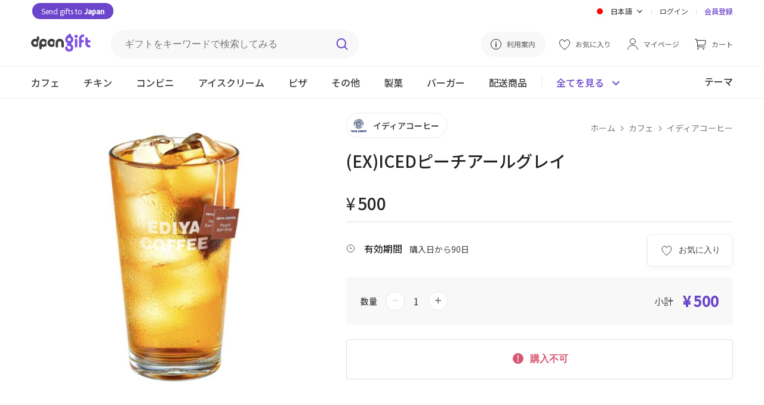

--- FILE ---
content_type: text/html; charset=utf-8
request_url: https://dpon.gift/ja/shops/merchandise/4548/exiced-peach-earl-grey/
body_size: 14449
content:


<!DOCTYPE html>

<html lang="ja">
<head>
  
  
    
      <!-- Google Tag Manager -->
      <script>(function(w,d,s,l,i){w[l]=w[l]||[];w[l].push({'gtm.start':
          new Date().getTime(),event:'gtm.js'});var f=d.getElementsByTagName(s)[0],
        j=d.createElement(s),dl=l!='dataLayer'?'&l='+l:'';j.async=true;j.src=
        'https://www.googletagmanager.com/gtm.js?id='+i+dl;f.parentNode.insertBefore(j,f);
      })(window,document,'script','dataLayer','GTM-N5DBMJ2');</script>
      <!-- End Google Tag Manager -->
    
    
    
  <script>
    window.dataLayer = window.dataLayer || [];

    dataLayer.push({
      "event": "view_item",
      "ecommerce": {
          "currency": "JPY",
          "items": [{
              "item_id": "4548",
              "item_name": "(EX)ICEDピーチアールグレイ",
              "item_brand": "イディアコーヒー",
              "price": "500",
              "item_category": "cafe"
          }]
      }
    });


    // Add to cart
    function addToCart() {
      dataLayer.push({
        "event": "add_to_cart",
          "ecommerce": {
              "items": [{
                  "currency": "JPY",
                  "item_id": "4548",
                  "item_name": "(EX)ICEDピーチアールグレイ",
                  "item_brand": "イディアコーヒー",
                  "price": "500",
                  "quantity": document.getElementById("cart_item_quantity").value,
                  "item_category": "cafe"
              }]
          }
      });
    }

    // Item checkout
    function checkoutNow () {
      dataLayer.push({
        "event": "begin_checkout",
        "ecommerce": {
            "items": [{
                "currencyCode": "JPY",
                "item_id": "4548",
                "item_name": "(EX)ICEDピーチアールグレイ",
                "item_brand": "イディアコーヒー",
                "price": "500",
                "quantity": document.getElementById("cart_item_quantity").value,
                "item_category": "cafe"
            }]
        }
      });
    }
  </script>

  

  
  
    <meta charset="UTF-8">
    
    <meta name="viewport" content="width=device-width, initial-scale=1, viewport-fit=cover">
    
    
      <meta property="og:site_name" content="dponGift">
      <meta property="og:url" content="https://dpon.gift/ja/shops/merchandise/4548/exiced-peach-earl-grey/">
      <meta property="og:type" content="website">
      
  <meta property="og:title" content="韓国にギフトを贈るならdponGift(ディーポンギフト) | (EX)ICEDピーチアールグレイ">
  <meta property="og:description" content="カフェ > イディアコーヒー > (EX)ICEDピーチアールグレイ のギフトをdponGiftで贈れます。">

      
	<meta property="og:image" content="https://imagecdn.dpon.gift/images/merchandises/%EC%9D%B4%EB%94%94%EC%95%BCEXICED%ED%94%BC%EC%B9%98%EC%96%BC%EA%B7%B8%EB%A0%88%EC%9D%B4.jpg">
  <meta name="twitter:image:src" content="https://imagecdn.dpon.gift/images/merchandises/%EC%9D%B4%EB%94%94%EC%95%BCEXICED%ED%94%BC%EC%B9%98%EC%96%BC%EA%B7%B8%EB%A0%88%EC%9D%B4.jpg">

    
    <meta name="theme-color" content="#ffffff">
    <meta name="format-detection" content="telephone=no">
    
  <meta name="description" content="イディアコーヒー (EX)ICEDピーチアールグレイのギフトを贈るなら、韓国にいる大切な人へオンラインでギフトを簡単に贈ることができるdponGift（ディーポンギフト）。韓国国内の店舗で引き換えられる電子ギフトを、メールやLINE、カカオトークなどのSNSで贈れます。">

    
      <meta name="keywords" content="韓国へプレゼント,韓国国際郵便,韓国EMS,日韓カップル,韓国人彼氏,ギフト,プレゼント,誕生日" />
    
    
  
  
  <link rel="shortcut icon" href="/static/images/favicon.77938b1c6ded.ico"/>
  <link rel="apple-touch-icon" href="/static/images/apple-touch-icon.1ad3da0a14a4.png">
  <link rel="apple-touch-icon" sizes="76x76" href="/static/images/apple-touch-icon-76x76.c383e98dd5a2.png">
  <link rel="apple-touch-icon" sizes="120x120" href="/static/images/apple-touch-icon-120x120.275a0babaa4d.png">
  <link rel="apple-touch-icon" sizes="152x152" href="/static/images/apple-touch-icon-152x152.1ad3da0a14a4.png">
  <link rel="apple-touch-icon-precomposed" href="/static/images/apple-touch-icon-precomposed.1fe5195aaef4.png">
  <link rel="apple-touch-icon-precomposed" sizes="76x76" href="/static/images/apple-touch-icon-76x76-precomposed.c383e98dd5a2.png">
  <link rel="apple-touch-icon-precomposed" sizes="120x120" href="/static/images/apple-touch-icon-120x120-precomposed.275a0babaa4d.png">
  <link rel="apple-touch-icon-precomposed" sizes="152x152" href="/static/images/apple-touch-icon-152x152-precomposed.1ad3da0a14a4.png">
  <title>韓国にギフトを贈るならdponGift(ディーポンギフト) | (EX)ICEDピーチアールグレイ</title>
  
    
      <link rel="stylesheet" href="https://fonts.googleapis.com/css2?family=Noto+Sans+JP:wght@400;500&family=Noto+Sans+KR:wght@400;500&display=swap">
      
      <link rel="stylesheet" href="/static/stylesheets/base.b19a56a53030.css">
      <link rel="stylesheet" href="/static/stylesheets/header.ae44850149dd.css">
      
  <link rel="stylesheet" href="/static/shops/stylesheets/merchandise.9ffa8ab13d9d.css">
  <link rel="stylesheet" href="/static/stylesheets/merch_grid.0d096c81c45f.css">
  <link rel="stylesheet" href="/static/stylesheets/jquery.toast.min.00aafc41c095.css">
    <link rel="stylesheet" href="/static/shops/stylesheets/swiper.min.c10e24a543dc.css">
    <script src="/static/shops/scripts/swiperjs.83d23a3f4e9c.js"></script>

    
    
      <script src="https://ajax.googleapis.com/ajax/libs/jquery/3.4.1/jquery.min.js"></script>
      
      
    
  
</head>

<body>

  
  
  <header class="merch-header">
    



  <link rel="stylesheet" href="https://cdnjs.cloudflare.com/ajax/libs/jquery-modal/0.9.1/jquery.modal.min.css" />


<div class="upper-header">
    <div class="upper-header-left">
        <a href="https://bit.ly/dpongift_kr" class="white rounded-button-header" target="_blank">
            Send gifts to <span class="bold">Japan</span>
        </a>
    </div>
  <div class="upper-header-right">
    <form action="/change_language/" id="language" class="header-lang" method="post">
      <input type="hidden" name="next" value="/ja/shops/merchandise/4548/exiced-peach-earl-grey/">
      <input type="hidden" name="csrfmiddlewaretoken" value="h2OhZuZD2WuAPP1Bfjfc4jukaHCqinF40gjJJ8jcubYSI96cR0g7igtsjxXVzlN3">
      <select name="language" id="select-language" class="dropbtn" onchange="this.form.submit()" style="display: none;">
        
        
        
        
          <option value="ko" >
            한국어
          </option>
        
          <option value="ja" selected="selected">
            日本語
          </option>
        
          <option value="en" >
            English
          </option>
        
      </select>
    </form>

    <div class="lang-dropdown">
      <div id="lang-dropbtn" class="lang-dropbtn" onclick="toggleLangDropdown();">
        
          <img class="ic-lang" src="/static/images/ic-jp.1991e329c72e.svg" alt="日本語">
          <span>日本語</span>
          <img class="ic-arrow" src="/static/images/arrow.b6f3acac5ef8.svg" alt="dropdown">
        
      </div>
      <div id="lang-dropdown-content" class="lang-dropdown-content">
        <div class="lang-choice " onclick="selectElement('select-language', 0)">
          <img class="ic-lang" src="/static/images/ic-kor.826febae6d01.svg" alt="한국어">
          <span>한국어</span>
        </div>
        <div class="lang-choice hidden" onclick="selectElement('select-language', 1);">
          <img class="ic-lang" src="/static/images/ic-jp.1991e329c72e.svg" alt="日本語">
          <span>日本語</span>
        </div>
        <div class="lang-choice " onclick="selectElement('select-language', 2)">
          <img class="ic-lang" src="/static/images/ic-en.aaa6ebaa48db.svg" alt="English">
          <span>English</span>
        </div>
      </div>
    </div>
    <div class="header-line"></div>
    
      <a href="/ja/accounts/login/?next=/ja/shops/merchandise/4548/exiced-peach-earl-grey/">ログイン</a>
      <div class="header-line"></div>
      <a class="reg-link" href="/ja/accounts/signup/">会員登録</a>
    
  </div>
</div>

<div class="middle-header">
  <a href="/ja/">
    <img class="header-logo" src="/static/images/dpon-gift-logo.6f73cf970da2.svg" alt="logo">
  </a>

  <div class="search-div">
    <form action="/ja/shops/search/" method="get" class="header-search">
      <label for="search-keywords"></label>
      <input type="text" name="keywords" id="search-keywords" class="search-keywords" placeholder="ギフトをキーワードで検索してみる">
      <input id="search-btn" type="image" src="/static/images/search.8bcfa6492fe5.svg" class="search-img" alt="検索">
    </form>
  </div>

  <div class="middle-header-right">
    <a class="how-use-anc" href="/ja/usage_information/">
      <img class="guide-img" src="/static/images/guide.425b9874bf5b.svg" alt="利用案内">
      <span>利用案内</span>
    </a>
    
      <a href="/ja/accounts/login/?next=/ja/shops/merchandise/4548/exiced-peach-earl-grey/">
        <img src="/static/images/wishlist.85e6b9cfdf45.svg" alt="お気に入り">
        <span class="middle-header-txt">お気に入り</span>
      </a>
    

    <a href="/ja/users/">
      <img class="my-page-img" src="/static/images/mypage.b32e393d47e3.svg" alt="マイページ">
      <span class="middle-header-txt">マイページ</span>
    </a>

    <a href="/ja/carts/items/">
      <img class="cart-img" src="/static/images/cart.69ddd3167406.svg" alt="カート">
      <span class="middle-header-txt ">カート</span>
      
      </a>
      
  </div>
</div>

    


<div class="mobile-header-top">
  <img class="ic-back" src="/static/images/ic-back.0d752a409aec.svg" alt="Back" onclick="goBack();">
  <div class="mobile-header-top-r">
    <img src="/static/images/search-black.e00803eba9fd.svg" class="mobile-merch-search" alt="検索"
       onclick="document.getElementById('mobile-searchbar-div').classList.toggle('show-search');document.body.classList.toggle('big-pad-body');">
    <a href="/ja/carts/items/">
      <img class="mobile-cart-img" src="/static/images/shopping-cart-m.954f3987acbf.svg" alt="カート">
      
    </a>
    <a href="#menu-modal" rel="modal:open">
      <img class="ic-menu" src="/static/images/ic-menu.a6f2a529ac8d.svg" alt="メニュー">
    </a>
  </div>
</div>
    


<div id="mobile-searchbar-div" class="mobile-searchbar-div">
  <input id="mobile-searchbar" class="mobile-searchbar" placeholder="ギフトをキーワードで検索してみる"
         onkeydown="document.getElementById('search-keywords').value = this.value;
                    if (event.keyCode == 13)
                    document.getElementById('search-btn').click();">
  <img src="/static/images/search.8bcfa6492fe5.svg" class="mobile-search-ic" alt="検索"
        onclick="document.getElementById('search-keywords').value = document.getElementById('mobile-searchbar').value;document.getElementById('search-btn').click();">
</div>

<div class="lower-header mobile-header-cat">
  <div class="lower-inner-header">
    
      <a id="header-cafe" href="/ja/shops/merchandises/cafe/" class="header-cat">
        <div class="cat-div">カフェ</div>
      </a>
    
      <a id="header-chicken" href="/ja/shops/merchandises/chicken/" class="header-cat">
        <div class="cat-div">チキン</div>
      </a>
    
      <a id="header-convenience-store" href="/ja/shops/merchandises/convenience-store/" class="header-cat">
        <div class="cat-div">コンビニ</div>
      </a>
    
      <a id="header-ice-cream" href="/ja/shops/merchandises/ice-cream/" class="header-cat">
        <div class="cat-div">アイスクリーム</div>
      </a>
    
      <a id="header-pizza" href="/ja/shops/merchandises/pizza/" class="header-cat">
        <div class="cat-div">ピザ</div>
      </a>
    
      <a id="header-restaurants" href="/ja/shops/merchandises/restaurants/" class="header-cat">
        <div class="cat-div">その他</div>
      </a>
    
      <a id="header-bakery" href="/ja/shops/merchandises/bakery/" class="header-cat">
        <div class="cat-div">製菓</div>
      </a>
    
      <a id="header-buger" href="/ja/shops/merchandises/buger/" class="header-cat">
        <div class="cat-div">バーガー</div>
      </a>
    
   
      <a id="header-" href="/ja/shops/shipping-merchandises/" class="header-cat">
          <div class="cat-div">配送商品</div>
      </a>
  
      <div class="see-all-line"></div>
    <div class="header-all-btn" onclick="seeAllToggle();">
      <span id="see-all" class="see-all">全てを見る</span>
      <img id="all-cat-img" class="all-cat-img" src="/static/images/caret-primary.a0f55e092795.svg" alt="全てを見る">
    </div>
      <div class="lower-header-right">
          <a href="/ja/shops/themes/">
              <span class="header-themes">テーマ</span>
          </a>
      </div>
  </div>
</div>

<div id="all-cat-brand" class="header-see-all" style="display: none;">
  <div class="header-see-all-inner">
    
      <div class="all-cat">
        <a href="/ja/shops/merchandises/cafe/" class="all-cat-title">
          カフェ
          <img src="/static/images/arrow.b6f3acac5ef8.svg" alt="カフェ">
        </a>
        
          <a href="/ja/shops/merchandises/cafe/2/starbucks/" class="all-cat-brand">スターバックス</a>
        
          <a href="/ja/shops/merchandises/cafe/109/ediya-coffee/" class="all-cat-brand">イディアコーヒー</a>
        
          <a href="/ja/shops/merchandises/cafe/36/twosome-place/" class="all-cat-brand">トゥーサムプレイス</a>
        
          <a href="/ja/shops/merchandises/cafe/123/paiks-coffee/" class="all-cat-brand">ペク&#x27;sカフェ</a>
        
          <a href="/ja/shops/merchandises/cafe/140/compose-coffee/" class="all-cat-brand">コンポズコーヒー</a>
        
      </div>
    
      <div class="all-cat">
        <a href="/ja/shops/merchandises/chicken/" class="all-cat-title">
          チキン
          <img src="/static/images/arrow.b6f3acac5ef8.svg" alt="チキン">
        </a>
        
          <a href="/ja/shops/merchandises/chicken/98/bbq/" class="all-cat-brand">BBQ</a>
        
          <a href="/ja/shops/merchandises/chicken/101/bhc/" class="all-cat-brand">BHC</a>
        
      </div>
    
      <div class="all-cat">
        <a href="/ja/shops/merchandises/convenience-store/" class="all-cat-title">
          コンビニ
          <img src="/static/images/arrow.b6f3acac5ef8.svg" alt="コンビニ">
        </a>
        
          <a href="/ja/shops/merchandises/convenience-store/16/gs25/" class="all-cat-brand">GS25</a>
        
          <a href="/ja/shops/merchandises/convenience-store/81/cu/" class="all-cat-brand">CU</a>
        
          <a href="/ja/shops/merchandises/convenience-store/128/gs25v/" class="all-cat-brand">GS25(金額券)</a>
        
          <a href="/ja/shops/merchandises/convenience-store/20/emart24/" class="all-cat-brand">イーマト24</a>
        
          <a href="/ja/shops/merchandises/convenience-store/129/cugift-voucher/" class="all-cat-brand">CU(金額券)</a>
        
          <a href="/ja/shops/merchandises/convenience-store/133/lotte-mart/" class="all-cat-brand">ロッテマート</a>
        
      </div>
    
      <div class="all-cat">
        <a href="/ja/shops/merchandises/ice-cream/" class="all-cat-title">
          アイスクリーム
          <img src="/static/images/arrow.b6f3acac5ef8.svg" alt="アイスクリーム">
        </a>
        
          <a href="/ja/shops/merchandises/ice-cream/5/baskin-robbins/" class="all-cat-brand">バスキン・ロビンス</a>
        
          <a href="/ja/shops/merchandises/ice-cream/31/sulbing/" class="all-cat-brand">ソルビン</a>
        
      </div>
    
      <div class="all-cat">
        <a href="/ja/shops/merchandises/pizza/" class="all-cat-title">
          ピザ
          <img src="/static/images/arrow.b6f3acac5ef8.svg" alt="ピザ">
        </a>
        
          <a href="/ja/shops/merchandises/pizza/92/pizzahut/" class="all-cat-brand">ピザハット</a>
        
      </div>
    
      <div class="all-cat">
        <a href="/ja/shops/merchandises/restaurants/" class="all-cat-title">
          その他
          <img src="/static/images/arrow.b6f3acac5ef8.svg" alt="その他">
        </a>
        
          <a href="/ja/shops/merchandises/restaurants/84/kyobobook/" class="all-cat-brand">教保文庫</a>
        
          <a href="/ja/shops/merchandises/restaurants/33/outback-steakhouse/" class="all-cat-brand">OUTBACK</a>
        
          <a href="/ja/shops/merchandises/restaurants/134/olive-young/" class="all-cat-brand">OLIVE YOUNG</a>
        
          <a href="/ja/shops/merchandises/restaurants/139/shinsegae-duty-free/" class="all-cat-brand">新世界免税店</a>
        
      </div>
    
      <div class="all-cat">
        <a href="/ja/shops/merchandises/bakery/" class="all-cat-title">
          製菓
          <img src="/static/images/arrow.b6f3acac5ef8.svg" alt="製菓">
        </a>
        
          <a href="/ja/shops/merchandises/bakery/67/paris-baguette/" class="all-cat-brand">パリバゲット</a>
        
          <a href="/ja/shops/merchandises/bakery/71/tous-les-jours1/" class="all-cat-brand">トゥレジュール</a>
        
          <a href="/ja/shops/merchandises/bakery/32/krispy-kreme/" class="all-cat-brand">クリスピークリームドーナツ</a>
        
      </div>
    
      <div class="all-cat">
        <a href="/ja/shops/merchandises/buger/" class="all-cat-title">
          バーガー
          <img src="/static/images/arrow.b6f3acac5ef8.svg" alt="バーガー">
        </a>
        
          <a href="/ja/shops/merchandises/buger/108/lotteria/" class="all-cat-brand">ロッテリア</a>
        
          <a href="/ja/shops/merchandises/buger/82/burger-king/" class="all-cat-brand">バーガーキング</a>
        
      </div>
    
    <div class="all-cat-close"  onclick="seeAllToggle();">
      <img src="/static/images/ic-close.037d8041beb2.svg" alt="OK">
    </div>
  </div>
</div>

<!-- Modal -->
<div id="menu-modal" class="menu-modal modal">
  <a href="#" onclick="$.modal.getCurrent().close();">
    <img class="ic-close-white" src="/static/images/ic-close-white.b410678e2f62.svg" alt="Close">
  </a>
  <div>
    
      <a class="mob-menu-top-link" href="/ja/accounts/login/?next=/ja/shops/merchandise/4548/exiced-peach-earl-grey/">
        <img class="mob-menu-ic" src="/static/images/mypage.b32e393d47e3.svg" alt="ログイン">
        ログイン
      </a>
    
    <a class="mob-menu-top-link" href="/ja/carts/items/">
      <img class="mob-menu-ic" src="/static/images/cart.69ddd3167406.svg" alt="カート">
      カート
      
    </a>
    
      <a class="mob-menu-top-link" href="/ja/accounts/login/?next=/ja/shops/merchandise/4548/exiced-peach-earl-grey/">
        <img src="/static/images/wishlist.85e6b9cfdf45.svg" alt="お気に入り">
        お気に入り
      </a>
    
    <a class="mob-menu-top-link" href="/ja/usage_information/">
      <img class="mob-menu-ic" src="/static/images/guide.425b9874bf5b.svg" alt="利用案内">
      利用案内
    </a>
  </div>
  <div class="menu-line"></div>
  <div>
    <a class="mob-menu-2nd-link" href="/ja/">
      ホームに戻る
      <img src="/static/images/menu-arrow.7ed15c3ddd5d.svg" alt="ホームに戻る">
    </a>      
    <a class="mob-menu-2nd-link" href="/ja/shops/brands/">
      ブランド別に見る
      <img  src="/static/images/menu-arrow.7ed15c3ddd5d.svg" alt="ブランド別に見る">
    </a>
      <a class="mob-menu-2nd-link" href="/ja/shops/themes/">
          テーマ別に見る
          <img  src="/static/images/menu-arrow.7ed15c3ddd5d.svg" alt="テーマ別に見る">
      </a>
  </div>
  <div class="menu-line"></div>
  <div>
    
      <div class="all-cat">
        <div class="all-cat-title" onclick="rotMobArrow('cafe');">
          カフェ
          <img id="cafe-arrow" src="/static/images/arrow.b6f3acac5ef8.svg" alt="カフェ">
        </div>
        <div id="cafe-fold" style="display:none;">
          <a href="/ja/shops/merchandises/cafe/" class="cat-fold">
            全てのブランド
          </a>
          
            <a href="/ja/shops/merchandises/cafe/2/starbucks/" class="cat-fold">スターバックス</a>
          
            <a href="/ja/shops/merchandises/cafe/109/ediya-coffee/" class="cat-fold">イディアコーヒー</a>
          
            <a href="/ja/shops/merchandises/cafe/36/twosome-place/" class="cat-fold">トゥーサムプレイス</a>
          
            <a href="/ja/shops/merchandises/cafe/123/paiks-coffee/" class="cat-fold">ペク&#x27;sカフェ</a>
          
            <a href="/ja/shops/merchandises/cafe/140/compose-coffee/" class="cat-fold">コンポズコーヒー</a>
          
        </div>
      </div>
    
      <div class="all-cat">
        <div class="all-cat-title" onclick="rotMobArrow('chicken');">
          チキン
          <img id="chicken-arrow" src="/static/images/arrow.b6f3acac5ef8.svg" alt="チキン">
        </div>
        <div id="chicken-fold" style="display:none;">
          <a href="/ja/shops/merchandises/chicken/" class="cat-fold">
            全てのブランド
          </a>
          
            <a href="/ja/shops/merchandises/chicken/98/bbq/" class="cat-fold">BBQ</a>
          
            <a href="/ja/shops/merchandises/chicken/101/bhc/" class="cat-fold">BHC</a>
          
        </div>
      </div>
    
      <div class="all-cat">
        <div class="all-cat-title" onclick="rotMobArrow('convenience-store');">
          コンビニ
          <img id="convenience-store-arrow" src="/static/images/arrow.b6f3acac5ef8.svg" alt="コンビニ">
        </div>
        <div id="convenience-store-fold" style="display:none;">
          <a href="/ja/shops/merchandises/convenience-store/" class="cat-fold">
            全てのブランド
          </a>
          
            <a href="/ja/shops/merchandises/convenience-store/16/gs25/" class="cat-fold">GS25</a>
          
            <a href="/ja/shops/merchandises/convenience-store/81/cu/" class="cat-fold">CU</a>
          
            <a href="/ja/shops/merchandises/convenience-store/128/gs25v/" class="cat-fold">GS25(金額券)</a>
          
            <a href="/ja/shops/merchandises/convenience-store/20/emart24/" class="cat-fold">イーマト24</a>
          
            <a href="/ja/shops/merchandises/convenience-store/129/cugift-voucher/" class="cat-fold">CU(金額券)</a>
          
            <a href="/ja/shops/merchandises/convenience-store/133/lotte-mart/" class="cat-fold">ロッテマート</a>
          
        </div>
      </div>
    
      <div class="all-cat">
        <div class="all-cat-title" onclick="rotMobArrow('ice-cream');">
          アイスクリーム
          <img id="ice-cream-arrow" src="/static/images/arrow.b6f3acac5ef8.svg" alt="アイスクリーム">
        </div>
        <div id="ice-cream-fold" style="display:none;">
          <a href="/ja/shops/merchandises/ice-cream/" class="cat-fold">
            全てのブランド
          </a>
          
            <a href="/ja/shops/merchandises/ice-cream/5/baskin-robbins/" class="cat-fold">バスキン・ロビンス</a>
          
            <a href="/ja/shops/merchandises/ice-cream/31/sulbing/" class="cat-fold">ソルビン</a>
          
        </div>
      </div>
    
      <div class="all-cat">
        <div class="all-cat-title" onclick="rotMobArrow('pizza');">
          ピザ
          <img id="pizza-arrow" src="/static/images/arrow.b6f3acac5ef8.svg" alt="ピザ">
        </div>
        <div id="pizza-fold" style="display:none;">
          <a href="/ja/shops/merchandises/pizza/" class="cat-fold">
            全てのブランド
          </a>
          
            <a href="/ja/shops/merchandises/pizza/92/pizzahut/" class="cat-fold">ピザハット</a>
          
        </div>
      </div>
    
      <div class="all-cat">
        <div class="all-cat-title" onclick="rotMobArrow('restaurants');">
          その他
          <img id="restaurants-arrow" src="/static/images/arrow.b6f3acac5ef8.svg" alt="その他">
        </div>
        <div id="restaurants-fold" style="display:none;">
          <a href="/ja/shops/merchandises/restaurants/" class="cat-fold">
            全てのブランド
          </a>
          
            <a href="/ja/shops/merchandises/restaurants/84/kyobobook/" class="cat-fold">教保文庫</a>
          
            <a href="/ja/shops/merchandises/restaurants/33/outback-steakhouse/" class="cat-fold">OUTBACK</a>
          
            <a href="/ja/shops/merchandises/restaurants/134/olive-young/" class="cat-fold">OLIVE YOUNG</a>
          
            <a href="/ja/shops/merchandises/restaurants/139/shinsegae-duty-free/" class="cat-fold">新世界免税店</a>
          
        </div>
      </div>
    
      <div class="all-cat">
        <div class="all-cat-title" onclick="rotMobArrow('bakery');">
          製菓
          <img id="bakery-arrow" src="/static/images/arrow.b6f3acac5ef8.svg" alt="製菓">
        </div>
        <div id="bakery-fold" style="display:none;">
          <a href="/ja/shops/merchandises/bakery/" class="cat-fold">
            全てのブランド
          </a>
          
            <a href="/ja/shops/merchandises/bakery/67/paris-baguette/" class="cat-fold">パリバゲット</a>
          
            <a href="/ja/shops/merchandises/bakery/71/tous-les-jours1/" class="cat-fold">トゥレジュール</a>
          
            <a href="/ja/shops/merchandises/bakery/32/krispy-kreme/" class="cat-fold">クリスピークリームドーナツ</a>
          
        </div>
      </div>
    
      <div class="all-cat">
        <div class="all-cat-title" onclick="rotMobArrow('buger');">
          バーガー
          <img id="buger-arrow" src="/static/images/arrow.b6f3acac5ef8.svg" alt="バーガー">
        </div>
        <div id="buger-fold" style="display:none;">
          <a href="/ja/shops/merchandises/buger/" class="cat-fold">
            全てのブランド
          </a>
          
            <a href="/ja/shops/merchandises/buger/108/lotteria/" class="cat-fold">ロッテリア</a>
          
            <a href="/ja/shops/merchandises/buger/82/burger-king/" class="cat-fold">バーガーキング</a>
          
        </div>
      </div>
    
  
      <div class="all-cat">
          <div class="all-cat-title" onclick="rotMobArrow('shipping-items');">
              配送商品
              <img id="shipping-items-arrow" src="/static/images/arrow.b6f3acac5ef8.svg" alt="shipping-items-arrow">
          </div>
          <div id="shipping-items-fold" style="display:none;">
              <a href="/ja/shops/shipping-merchandises/" class="cat-fold">
                  全て
              </a>
              
                  <a href="/ja/shops/shipping-merchandises/food/" class="cat-fold">食品・飲料</a>
              
                  <a href="/ja/shops/shipping-merchandises/department/" class="cat-fold">デパート</a>
              
                  <a href="/ja/shops/shipping-merchandises/cosmetics/" class="cat-fold">コスメ</a>
              
                  <a href="/ja/shops/shipping-merchandises/household-goods/" class="cat-fold">生活用品</a>
              
                  <a href="/ja/shops/shipping-merchandises/flower/" class="cat-fold">お花</a>
              
          </div>
      </div>
  
  </div>
  <div class="menu-line"></div>
  <div class="mob-lang-btn">
    <div class="mob-lang-choice" onclick="selectElement('select-language', 0)">
      <img class="ic-lang" src="/static/images/ic-kor.826febae6d01.svg" alt="한국어">
      한국어
    </div>
    <div class="mob-lang-choice" onclick="selectElement('select-language', 1);">
      <img class="ic-lang" src="/static/images/ic-jp.1991e329c72e.svg" alt="日本語">
      日本語
    </div>
    <div class="mob-lang-choice" onclick="selectElement('select-language', 2)">
      <img class="ic-lang" src="/static/images/ic-en.aaa6ebaa48db.svg" alt="English">
      English
    </div>
  </div>
  <div class="mob-menu-end">
      <div class="mob-npay">
        <a href="https://bit.ly/dpongift_kr" class="white rounded-button" target="_blank">Send gifts to <span class="bold">Japan</span></a>
    </div>
    
      <a class="mob-log-sign" href="/ja/accounts/signup/">会員登録</a>
    
  </div>
</div>

<!-- jQuery Modal -->
<script src="https://cdnjs.cloudflare.com/ajax/libs/jquery-modal/0.9.1/jquery.modal.min.js"></script>
<script>
  // If history exists, go back 1. If not, go to the brand merch list page
  function goBack() {
    if (window.history.length > 1) {
      window.history.back();
    } else {
      window.location.href = "/ja/shops/merchandises/cafe/109/ediya-coffee/";
    }
  }

  let lastOpened;

  // Toggle folded brands and rotate arrow in mobile menu modal
  function toggleMobileCat(id) {
    $("#" + id + "-fold").toggle();
    $("#" + id + "-arrow").toggleClass("rot-mob-arrow");
  }

  function rotMobArrow(slug) {
    if (slug == lastOpened) {
      // Close lastOpened
      toggleMobileCat(lastOpened);

      // Empty lastOpened
      lastOpened = "";
    } else {
      // Close lastOpened
      toggleMobileCat(lastOpened);

      // Open slug
      toggleMobileCat(slug);

      // Save slug in lastOpened
      lastOpened = slug;
    }
  }
</script>

  </header>

  
  
  <section class="page-max">
    <div class="merch-img-div">
    
        <div class="merch-img-wrap">
      
      
        
            <img class="merch-img" src="https://imagecdn.dpon.gift/images/merchandises/%EC%9D%B4%EB%94%94%EC%95%BCEXICED%ED%94%BC%EC%B9%98%EC%96%BC%EA%B7%B8%EB%A0%88%EC%9D%B4.jpg" alt="(EX)ICEDピーチアールグレイ" height="470" width="470">
        
        </div>
    </div>

    <div class="merch-info-div">
      <a class="brand-div" href="/ja/shops/merchandises/cafe/109/ediya-coffee/">
        <img class="brand-img" src="https://imagecdn.dpon.gift/thumbnails/brands/%E1%84%8B%E1%85%B5%E1%84%83%E1%85%B5%E1%84%8B%E1%85%A3%E1%84%8F%E1%85%A5%E1%84%91%E1%85%B5_%E1%84%85%E1%85%A9%E1%84%80%E1%85%A91.jpg" alt="イディアコーヒー">
        <span class="brand-txt">イディアコーヒー</span>
      </a>
      <div class="breadcrumbs">
        <a href="/ja/">ホーム</a>
        <img class="crumb-arrow" src="/static/images/grey-arrow.cf032830463c.svg" alt="Arrow">
        <a href="/ja/shops/merchandises/cafe/">カフェ</a>
        <img class="crumb-arrow" src="/static/images/grey-arrow.cf032830463c.svg" alt="Arrow">
        <a href="/ja/shops/merchandises/cafe/109/ediya-coffee/">イディアコーヒー</a>
      </div>

      <h1 class="merch-name">(EX)ICEDピーチアールグレイ</h1>
      
      
        <p class="merch-hashtag">
          
        </p>
      

      <div class="price-div">
        <span id="curr-sym" class="curr-sym">¥</span>
        <span id="merch-price" class="merch-price">500</span>
        
      </div>
      <div class="valid-box">
        <div class="share-wish-div">
          
            <button class="merch-wish-btn" onclick="window.location.href = '/ja/accounts/login/?next=/ja/shops/merchandise/4548/exiced-peach-earl-grey/';">
              <img src="/static/images/wishlist.85e6b9cfdf45.svg" alt="お気に入り">
              <span>お気に入り</span>
            </button>
          
          <div class="share-vert-line hidden share-api"></div>
          <div class="share-btn share-api hidden"
              onclick="shareAPI('[dponGift] (EX)ICEDピーチアールグレイ', 'https://dpon.gift/ja/shops/merchandise/4548/exiced-peach-earl-grey/');">
            <img class="ic-sns" src="/static/images/share.de2f224748c6.svg" alt="シェアする">
            <span>シェア</span>
          </div>
          <div id="webview-share" class="share-btn hidden"
              onclick="showAndroidShareDialog('[dponGift]', '(EX)ICEDピーチアールグレイ', 'https://dpon.gift/ja/shops/merchandise/4548/exiced-peach-earl-grey/');">
            <img class="ic-sns" src="/static/images/share.de2f224748c6.svg" alt="シェアする">
            <span>シェア</span>
          </div>
        </div>
          <div>
              
                  <img class="merch-valid-img" src="/static/images/expiry-date.4e8e7f8bb42d.svg" alt="有効期間">
                  <span class="merch-valid">有効期間</span>
                  <span class="merch-valid-txt">購入日から90日</span>
              
              <span id="max-qty" class="hidden">10</span>
          </div>
      </div>

      <div class="info-total">
        <form action="/ja/carts/items/add/" method="post" autocomplete="off">
          <div class="qty-total">
            <span class="qty-txt">数量</span>
            <div class="number-input">
              <button onclick="stickyMinus()">
                <img id="minus-1" class="minus" src="/static/images/minus-grey.101f10b699eb.svg" alt="minus">
              </button>
              <input type="number" name="quantity" value="1" min="1" max="10" required id="cart_item_quantity">
              <button onclick="stickyPlus();">
                <img id="plus-1" class="plus" src="/static/images/plus.bfdfdd903734.svg" alt="plus">
              </button>
            </div>
            <div class="show-total">
              <span class="price-total-txt">小計</span>
              <span id="price-total-num">¥ 500</span>
            </div>
          </div>
          <input type="hidden" name="merchandise" value="4548" readonly id="cart_item_merchandise">
          <input type="hidden" name="is_update_quantity" value="False" readonly id="cart_item_is_update_quantity">
          <input type="hidden" name="csrfmiddlewaretoken" value="h2OhZuZD2WuAPP1Bfjfc4jukaHCqinF40gjJJ8jcubYSI96cR0g7igtsjxXVzlN3">
          <div class="info-btn-div">
            
              <button class="merch-unavail" disabled>
                <img src="/static/images/alert.02dd0c19f613.svg" alt="購入不可">
                購入不可
              </button>
            
          </div>
        </form>
      </div>
    </div>
  </section>

  <section class="merch-desc-div">
    <article class="merch-spec-article">
      

      <div class="merch-spec-warn">
        <h2 class="merch-spec">注意事項</h2>
        <p class="merch-spec-txt">[注意事項]<br>-金額券に関しては残高が保持されないため、一度しかご利用いただけない点にご注意ください。<br>-一部の店舗では使用することができません。<br>-本ギフト券は、店舗来店時にスタンプポイント獲得ができます。 <br>-割引クーポン、その他のクーポンと同様使用可能。イディヤコーヒー全店使用可能。<br>  但し、カフェイディヤ店、空港、リゾート、休憩所などの特殊店及び一部の店は使用不可<br>-返金、交換、承認のお問い合わせは、ギフト券販売店にお問い合わせください。<br>-使用不可店舗をご確認の上、使用してください。<br>-本デジタルギフト券は現金と交換はできません。<br>-追加支払い金額につきましては、同一ギフト券、現金、クレジットカードで追加決済が可能。<br><br>[使用不可店舗] <br>-尚志大店、尚志大2号店、浦項体育館店、光陽ポスコ店、光陽体育館店、龜尾サムソン店、華城サムスン店、東灘サムスン店、GSBA店、馬山コレイル店、東国大店、西歸浦イーマート店、蔚山西部洞店、ハイワンリゾート店、9師団店、3空輸特戰旅團店、器興サムスン店、ソウルレッツランパーク店、レッツランパーク済州店、丹陽大明リゾート店、平沢サムスン店、キャンプケイシー店、餠店ホームプラス点、三陟ホームプラス店</p>
        <p class="merch-spec-sub">返金及びキャンセル</p>
        
          <p class="merch-spec-txt">
            未使用のギフト券（有効期限内）の返金については、お客様センターまでお問い合わせください。
          </p>
        
          
      </div>

      <div class="merch-spec-contact">
        <p class="merch-spec-sub">お問い合わせ</p>
        <div class="contact-info">
          <img class="contact-icon" src="/static/images/contact-email.d97f2b556244.svg" alt="contact email">
          <span class="contact-txt">メール: support@dpon.gift</span><br>
        </div>
        <div class="contact-info">
          <img class="contact-icon" src="/static/images/contact-time.132aa951822a.svg" alt="contact time">
          <span class="contact-txt">運営時間: 10:00 ~ 18:00 </span>
        </div>
      </div>

      
        <div class="merch-about-brand">
          <div class="brand-main">
            <a href="/ja/shops/merchandises/cafe/109/ediya-coffee/">
              <img class="brand-thumb" src="https://imagecdn.dpon.gift/thumbnails/brands/%E1%84%8B%E1%85%B5%E1%84%83%E1%85%B5%E1%84%8B%E1%85%A3%E1%84%8F%E1%85%A5%E1%84%91%E1%85%B5_%E1%84%85%E1%85%A9%E1%84%80%E1%85%A91.jpg" alt="イディアコーヒー">
            </a>
            <p class="brand-name">イディアコーヒー</p>
            <p class="brand-url">https://www.ediya.com/</p>
            <a href="/ja/shops/merchandises/cafe/109/ediya-coffee/" class="brand-all">
              <span>ブランド商品一覧</span>
              <img class="brand-all-img" src="/static/images/purple-arrow.c12d97a6b1a5.svg" alt="ブランド商品一覧">
            </a>
          </div>
          <p class="brand-desc">2002年に設立後、韓国で最も多くの店舗数を保有しているイディヤコーヒーは、リーズナブルな価格のコーヒーを提供しています。多くの店の中でイディヤコーヒー本社にあるノンヒョンドンのイディヤコーヒーラボは、最高級ホテルのカフェのような雰囲気とメニューで有名です。</p>
          
          
        </div>
      
    </article>
    <article class="sticky-total-div sticky-short">
      <div>
        <h3 class="sticky-brand">イディアコーヒー</h3>
        <p class="sticky-name">(EX)ICEDピーチアールグレイ</p>
        <span class="sticky-price">¥ 500</span>
        
      </div>
      <div>
        <span class="sticky-qty-txt">数量</span>
        <div class="number-input sticky-num-input">
          <button onclick="stickyMinus();">
            <img id="minus-2" class="minus" src="/static/images/minus-grey.101f10b699eb.svg" alt="minus">
          </button>
          <input type="number" id="sticky-qty" min="1" max="10">
          <button onclick="stickyPlus();">
            <img id="plus-2" class="plus" src="/static/images/plus.bfdfdd903734.svg" alt="plus">
          </button>
        </div><br>
        <span class="sticky-total-txt">小計</span>
        <span id="sticky-total-num" class="sticky-total-num">¥ 500</span>
        
          <button class="merch-unavail unavail-space" disabled>
            <img src="/static/images/alert.02dd0c19f613.svg" alt="購入不可">
            購入不可
          </button>
        
      </div>
    </article>
  </section>

  <section class="similar-merch">
    <h2 class="similar-merch-title">オススメ商品一覧</h2>
    <div class="merch-grid-cont">
      
        



<div class="merch-grid">
  <a href="/ja/shops/merchandise/5756/mocha-java-chip-frappe-onlyicetake-out/">
    <div class="sale-badge-div">
      
      <img class="merch-grid-img" src="https://imagecdn.dpon.gift/thumbnails/merchandises/compose_coffee_%EB%AA%A8%EC%B9%B4%EC%9E%90%EB%B0%94%EC%B9%A9%ED%94%84%EB%9D%BC%ED%8E%98OnlyIceTAKE-OUT.jpg" alt="モカジャバチップフラッペ（アイスのみ）（テイクアウト）" height="254" width="254">
    </div>
    <div>
      <h2 class="merch-grid-brand">コンポズコーヒー</h2>
      <p class="merch-grid-name">モカジャバチップフラッペ（アイスのみ）（テイクアウト）</p>
      
        <p class="merch-grid-price">¥ 540</p>
      
    </div>
  </a>
</div>
      
        



<div class="merch-grid">
  <a href="/ja/shops/merchandise/5702/peach-juice-onlyicetake-out/">
    <div class="sale-badge-div">
      
      <img class="merch-grid-img" src="https://imagecdn.dpon.gift/thumbnails/merchandises/compose_coffee_%EB%B3%B5%EC%88%AD%EC%95%84%EC%A3%BC%EC%8A%A4OnlyIceTAKE-OUT.jpg" alt="ももジュース（アイスのみ）（テイクアウト）" height="254" width="254">
    </div>
    <div>
      <h2 class="merch-grid-brand">コンポズコーヒー</h2>
      <p class="merch-grid-name">ももジュース（アイスのみ）（テイクアウト）</p>
      
        <p class="merch-grid-price">¥ 460</p>
      
    </div>
  </a>
</div>
      
        



<div class="merch-grid">
  <a href="/ja/shops/merchandise/5451/orange-grapefruit-black-tea-iced/">
    <div class="sale-badge-div">
      
      <img class="merch-grid-img" src="https://imagecdn.dpon.gift/thumbnails/merchandises/%E1%84%8B%E1%85%A9%E1%84%85%E1%85%A6%E1%86%AB%E1%84%8C%E1%85%B5%E1%84%8C%E1%85%A1%E1%84%86%E1%85%A9%E1%86%BC%E1%84%87%E1%85%B3%E1%86%AF%E1%84%85%E1%85%A2%E1%86%A8%E1%84%90%E1%85%B5ICED.jpg" alt="オレンジグレープフルーツブラックティー（アイス）" height="254" width="254">
    </div>
    <div>
      <h2 class="merch-grid-brand">ペク&#x27;sカフェ</h2>
      <p class="merch-grid-name">オレンジグレープフルーツブラックティー（アイス）</p>
      
        <p class="merch-grid-price">¥ 420</p>
      
    </div>
  </a>
</div>
      
        



<div class="merch-grid">
  <a href="/ja/shops/merchandise/2658/ice-signature-chocolate-tall/">
    <div class="sale-badge-div">
      
      <img class="merch-grid-img" src="https://imagecdn.dpon.gift/thumbnails/merchandises/pc06%EC%95%84%EC%9D%B4%EC%8A%A4%EC%8B%9C%EA%B7%B8%EB%8B%88%EC%B2%98%EC%B4%88%EC%BD%9C%EB%A6%BF_thumb.jpg" alt="アイスシグネチャチョコレートTall" height="254" width="254">
    </div>
    <div>
      <h2 class="merch-grid-brand">スターバックス</h2>
      <p class="merch-grid-name">アイスシグネチャチョコレートTall</p>
      
        <p class="merch-grid-price">¥ 710</p>
      
    </div>
  </a>
</div>
      
    </div>
  </section>

  
  <div class="hidden">
    <p id="req-headers-mer"></p>
  </div>

  
  
    


<footer class="footer-full">
  <div class="footer-top">
    <a href="/ja/terms_and_conditions/" class="footer-links">利用規約</a>
    <span class="footer-links-dot">·</span>
    <a href="/ja/privacy_policy/" class="footer-links">プライバシーポリシー</a>
    <span class="footer-links-dot">·</span>
    <a href="/ja/usage_information/" class="footer-links">利用案内</a>
    <div class="footer-top-right">
      
        <a href="https://www.facebook.com/dpontravel/" target="_blank">
          <img class="footer-social" src="/static/images/ic-fb.577e30476be8.svg" alt="Facebook">
        </a>
        <a href="https://www.instagram.com/dpontravel/" target="_blank">
          <img class="footer-social" src="/static/images/ic-insta.3607c423f7e1.svg" alt="Instagram">
        </a>
        <a href="https://twitter.com/dpontravel/" target="_blank">
          <img class="footer-social" src="/static/images/ic-tw.b1d1a46215c1.svg" alt="Twitter">
        </a>
        <a href="https://blog.dpon.jp" target="_blank">
          <img class="footer-social" src="/static/images/ic-blog.3a1b1c1a7340.svg" alt="Blog">
        </a>
      
    </div>
  </div>
  <div class="footer-bottom">
    <div class="footer-company-info">
      <p class="footer-dcenty">Information</p>
      <p class="footer-contact">
        Email: support@dpon.gift<br>
        Korea : Business Registration Number: 356-87-00428<br>
        
          c178, 806, 16, Pangyoyeok-ro 192beon-gil, Bundang-gu, Seongnam-si, Gyeonggi-do<br>
          日本：東京都新宿区西新宿三丁目3番13号西新宿水間ビル6F HADA Inc. 〒160-0023<br>
      </p>
      <p class="footer-company">
        Dcenty, HADA Inc. © 2019-2024 All rights reserved.
      </p>
    </div>
    <div class="footer-cs">
      


<a class="cs-title" href="https://support.dpon.gift/hc/ja" target="_blank">
  お客様サポート
  <img class="outlink" src="/static/images/outlink.a4f84c75161f.svg" alt="お客様サポート">
</a>
<div class="cs-info">
  <p>対応時間: 10:00 ~ 18:00 (平日)</p>
  <p>メール: support@dpon.gift</p>
</div>
<div class="cs-grid">
  <a href="https://support.dpon.gift/hc/ja/sections/360009310613-%E5%88%A9%E7%94%A8%E6%A1%88%E5%86%85" target="_blank">
    利用案内
  </a>
  <a href="https://support.dpon.gift/hc/ja/sections/360009204094-%E3%82%AE%E3%83%95%E3%83%88%E5%88%B8" target="_blank">
    ギフト券
  </a>
  <a href="https://support.dpon.gift/hc/ja/sections/360009207554-%E3%82%A2%E3%82%AB%E3%82%A6%E3%83%B3%E3%83%88%E3%81%AB%E3%81%A4%E3%81%84%E3%81%A6" target="_blank">
    アカウントについて
  </a>
  <a href="https://support.dpon.gift/hc/ja/sections/360009310033-%E6%B1%BA%E6%B8%88%E3%81%AB%E3%81%A4%E3%81%84%E3%81%A6" target="_blank">
    決済関連
  </a>
</div>

        <div class="footer-npay">
            <a href="https://bit.ly/dpongift_kr" class="white rounded-button" target="_blank"><span class="bold">일본</span>으로 선물 보내기</a>
            <div><span class="naver-green">네이버 페이</span>로 간단히 선물을 보낼 수 있어요.</div>
        </div>
    </div>
    <div class="footer-right">
      
      <p class="app-title">アプリのダウンロード</p>
      <div class="app-info">
        <a href="https://apps.apple.com/app/id1517608958" target="_blank">
          <img class="app-store-img apple-store" src="/static/images/apple-store.cff7433e092f.svg" alt="Apple store">
        </a>
        <a href="https://play.google.com/store/apps/details?id=com.dcenty.dpongift" target="_blank">
          <img class="app-store-img android-store" src="/static/images/play-store.20eac09fe421.svg" alt="Google play store">
        </a>
      </div>
      
      <div class="footer-payment">
        <p class="payment-title">決済オプション</p>
        <img class="pay-option-img" src="/static/images/visa.bba861ea1e73.svg" alt="VISA">
        <img class="pay-option-img" src="/static/images/mastercard.480293914965.svg" alt="Mastercard">
        <img class="pay-option-img" src="/static/images/jcb.1771ea304012.svg" alt="JCB">
        <img class="pay-option-img" src="/static/images/amex.ff5d3811d499.svg" alt="AMEX">
      </div>
    </div>
  </div>
</footer>
<footer class="mobile-footer-full">
  <div class="mobile-footer-top">
    <a href="/ja/terms_and_conditions/" class="footer-links">利用規約</a>
    <span class="footer-links-dot">·</span>
    <a href="/ja/privacy_policy/" class="footer-links">プライバシーポリシー</a>
    <span class="footer-links-dot">·</span>
    <a href="/ja/usage_information/" class="footer-links">利用案内</a><br>
  </div>
  <div class="mobile-footer-social">
    
      <a href="https://www.facebook.com/dpontravel/" target="_blank">
        <img class="footer-social" src="/static/images/ic-fb.577e30476be8.svg" alt="Facebook">
      </a>
      <a href="https://www.instagram.com/dpontravel/" target="_blank">
        <img class="footer-social" src="/static/images/ic-insta.3607c423f7e1.svg" alt="Instagram">
      </a>
      <a href="https://twitter.com/dpontravel/" target="_blank">
        <img class="footer-social" src="/static/images/ic-tw.b1d1a46215c1.svg" alt="Twitter">
      </a>
      <a href="https://blog.dpon.jp" target="_blank">
        <img class="footer-social" src="/static/images/ic-blog.3a1b1c1a7340.svg" alt="Blog">
      </a>
    
  </div>
  <div class="mobile-footer-bottom">
      <div class="footer-npay mobile-footer-npay">
          <a href="https://bit.ly/dpongift_kr" class="white rounded-button" target="_blank"><span class="bold">일본</span>으로 선물 보내기</a>
          <div class="npay-desc"><span class="naver-green">네이버 페이</span>로 간단히 선물을 보낼 수 있어요.</div>
          <img src="/static/images/logo_npaygr_small.5a1f87361ee0.png" alt="npay" height="15px">
      </div>
    <div class="footer-cs">
      


<a class="cs-title" href="https://support.dpon.gift/hc/ja" target="_blank">
  お客様サポート
  <img class="outlink" src="/static/images/outlink.a4f84c75161f.svg" alt="お客様サポート">
</a>
<div class="cs-info">
  <p>対応時間: 10:00 ~ 18:00 (平日)</p>
  <p>メール: support@dpon.gift</p>
</div>
<div class="cs-grid">
  <a href="https://support.dpon.gift/hc/ja/sections/360009310613-%E5%88%A9%E7%94%A8%E6%A1%88%E5%86%85" target="_blank">
    利用案内
  </a>
  <a href="https://support.dpon.gift/hc/ja/sections/360009204094-%E3%82%AE%E3%83%95%E3%83%88%E5%88%B8" target="_blank">
    ギフト券
  </a>
  <a href="https://support.dpon.gift/hc/ja/sections/360009207554-%E3%82%A2%E3%82%AB%E3%82%A6%E3%83%B3%E3%83%88%E3%81%AB%E3%81%A4%E3%81%84%E3%81%A6" target="_blank">
    アカウントについて
  </a>
  <a href="https://support.dpon.gift/hc/ja/sections/360009310033-%E6%B1%BA%E6%B8%88%E3%81%AB%E3%81%A4%E3%81%84%E3%81%A6" target="_blank">
    決済関連
  </a>
</div>

    </div>
    <div class="footer-right">
      
      <p class="app-title">アプリのダウンロード</p>
      <div class="app-info">
        <a href="https://apps.apple.com/app/id1517608958" target="_blank">
          <img class="app-store-img" src="/static/images/apple-store.cff7433e092f.svg" alt="Apple store">
        </a>
        <a href="https://play.google.com/store/apps/details?id=com.dcenty.dpongift" target="_blank">
          <img class="app-store-img" src="/static/images/play-store.20eac09fe421.svg" alt="Google play store">
        </a>
      </div>
      
    </div>
    <div class="mobile-footer-box">
      <div id="mobile-footer" class="mobile-footer" onclick="toggleDrop('footer-info', 'footer-caret');">
        Information
        <img id="footer-caret" class="caret-footer" src="/static/images/caret.73f40ed62917.svg" alt="info toggle">
      </div>
      <div id="footer-info" class="footer-contact" style="display: none;">
        Email: support@dpon.gift <br>
        Korea : Business Registration Number: 356-87-00428<br>
        
        c178, 806, 16, Pangyoyeok-ro 192beon-gil, Bundang-gu, Seongnam-si<br>
        日本：東京都新宿区西新宿三丁目3番13号西新宿水間ビル6F HADA Inc. 〒160-0023<br>
      </div>
    </div>
    <div class="footer-payment">
      <p class="payment-title">決済オプション</p>
      <img class="pay-option-img" src="/static/images/visa.bba861ea1e73.svg" alt="VISA">
      <img class="pay-option-img" src="/static/images/mastercard.480293914965.svg" alt="Mastercard">
      <img class="pay-option-img" src="/static/images/jcb.1771ea304012.svg" alt="JCB">
      <img class="pay-option-img" src="/static/images/amex.ff5d3811d499.svg" alt="AMEX">
    </div>
    <p class="footer-company">
      Dcenty, HADA Inc. ©️ 2019-2024 All rights reserved.
    </p>
  </div>
</footer>
<script>
  // Info toggle
  function toggleDrop(info, caret) {
    const infoDrop = document.getElementById(info);
    let upDown = document.getElementById(caret);

    if (infoDrop.style.display === "none") {
      infoDrop.style.display = "block";
      upDown.classList.add("caret-rotate");
    } else {
      infoDrop.style.display = "none";
      upDown.classList.remove("caret-rotate");
    }
  }
</script>
    


<div id="app-modal-shadow" class="app-modal-shadow hidden"></div>
<div id="app-modal" class="app-modal hidden"
     data-os-family="Mac OS X"
     data-is-dpon-app="False"
     data-device-family="Spider">
  <a href="" class="app-modal-close" id="app-modal-close">
    <img src="/static/images/ic-close.037d8041beb2.svg" class="close-icon" alt="今は結構です">
  </a>
  <div class="app-modal-flex">
    <img src="/static/images/dpon-gift-app-icon.9f69ae1a988d.svg" class="app-icon" alt="アプリで見る">
    <span>韓国にギフトを贈ろう！dponGiftアプリで便利に</span>
  </div>
  <a href="https://dpongift.page.link/ja" target="_blank" class="view-app-btn" onclick="closeAppModal(365);">アプリで見る</a>
  <a href="" class="not-int-anc" id="not-int-anc">今は結構です</a>
</div>

  



  
    <script>
      
      const userName = " ";
      const userEmail = "";
      const userLang = "ja";
    </script>
    <script src="/static/scripts/base.1d076ddb8cbb.js"></script>
    <script src="/static/scripts/app_dl_modal.2f04664933e8.js"></script>
    
    
  <script src="/static/scripts/jquery.toast.min.584cedfc9bca.js"></script>
  <script src="/static/shops/scripts/merchandise.6e4f9e23cd44.js"></script>
  <script>
    // Show toast for adding/removing from wishlist
    

    if (!String.prototype.includes) {
      String.prototype.includes = function (str) {
        return this.indexOf(str) !== -1;
      }
    }

    // For Sharing from Android dpon App
    const reqHeadersMer = document.getElementById("req-headers-mer").innerHTML;

    if (reqHeadersMer.includes("com.dcenty.dpongift")) {
      document.getElementById("webview-share").classList.remove("hidden");
    }

    function showAndroidShareDialog(title, text, url) {
      Android.showAndroidShareDialog(title, text, url);
    }
  </script>




    <script>
        const isMobile = window.matchMedia("screen and (max-width: 767px)").matches
        const viewSwiper = new Swiper('.view-swiper',{
            slidesPerView : 1,
            allowTouchMove: true,
            effect : false,
            navigation : {
                prevEl : '.merch-img-wrap .swiper-button-prev',
                nextEl : '.merch-img-wrap .swiper-button-next',
            },
            on: {
                slideChange: function (swiper) {
                    let _index = swiper.realIndex;
                    $('.merch-img-list .merch-img-item').removeClass('selected');
                    $('.merch-img-list li').eq(_index).find('.merch-img-item').addClass('selected');
                },
            },
            breakpoints : {
                767 : {
                    allowTouchMove: false,
                    speed : 1,
                },
            }
        })
        const imgSwiper = new Swiper('.img-swiper',{
            slidesPerView : 5,
            spaceBetween : 6,
            control : 'view-swiper',
            breakpoints : {
                767 : {
                    direction : 'vertical',
                    slidesPerView : 5,
                    autoHeight: true,
                    spaceBetween : 10,
                    navigation : {
                        prevEl : '.merch-img-list .swiper-button-prev',
                        nextEl : '.merch-img-list .swiper-button-next',
                    },
                },
            }
        })
        if(isMobile) {
            viewSwiper.controller.control = imgSwiper;
        }
        $('.merch-img-item').on('click',function (){
            let _index = $(this).parents('li').index();
            viewSwiper.slideTo(_index)
            $('.merch-img-item').removeClass('selected');
            $(this).addClass('selected');
        })
    </script>

  

</body>
</html>

--- FILE ---
content_type: image/svg+xml
request_url: https://dpon.gift/static/images/dpon-gift-logo.6f73cf970da2.svg
body_size: 7151
content:
<svg xmlns="http://www.w3.org/2000/svg" xmlns:xlink="http://www.w3.org/1999/xlink" width="101" height="32" viewBox="0 0 101 32">
    <defs>
        <path id="prefix__a" d="M0.026 0.133L8.954 0.133 8.954 17.571 0.026 17.571z"/>
        <path id="prefix__c" d="M0.006 0.168L13.851 0.168 13.851 30.522 0.006 30.522z"/>
    </defs>
    <g fill="none" fill-rule="evenodd">
        <path fill="#404040" d="M6.854 18.497c-1.514 0-2.741-1.227-2.741-2.742 0-1.514 1.227-2.741 2.741-2.741 1.515 0 2.742 1.227 2.742 2.741 0 1.515-1.227 2.742-2.742 2.742zm4.798-2.747c0-2.048.696-3.937 1.862-5.443.123-.16.195-.353.195-.555v-2.83c0-1.127-.868-2.109-1.993-2.142-1.165-.035-2.12.898-2.12 2.055v2.638c-1.02-.446-2.168-.653-3.375-.543-3.34.302-6.007 3.054-6.208 6.4-.24 3.979 2.915 7.28 6.841 7.28 1.716 0 3.284-.632 4.486-1.673.197-.172.312-.42.312-.68V15.75zM20.563 18.492c-1.514 0-2.742-1.227-2.742-2.742 0-1.514 1.228-2.741 2.742-2.741s2.742 1.227 2.742 2.741c0 1.515-1.228 2.742-2.742 2.742m4.798-2.714c-.004-1.213.237-2.372.675-3.429.123-.296.074-.638-.127-.888-1.277-1.59-3.249-2.598-5.454-2.564-3.77.058-6.746 3.24-6.746 7.01v8.53c0 1.127.867 2.109 1.993 2.142 1.164.035 2.12-.898 2.12-2.055v-2.491c.84.367 1.766.572 2.741.572 2.164 0 4.094-1.003 5.35-2.57.2-.249.246-.59.124-.885-.432-1.04-.672-2.18-.676-3.372M34.28 18.492c-1.514.005-2.745-1.219-2.75-2.733-.004-1.514 1.22-2.746 2.733-2.75 1.514-.005 2.746 1.219 2.75 2.733.005 1.514-1.218 2.746-2.733 2.75zm4.79-2.714c-.004-1.214.237-2.372.675-3.429.123-.296.074-.638-.127-.888-1.36-1.693-3.506-2.726-5.883-2.544-3.38.258-6.103 3.028-6.305 6.411-.239 3.988 2.93 7.289 6.863 7.277 1.708-.005 3.268-.636 4.465-1.674.197-.17.312-.418.312-.68v-4.473zM47.96 8.896c-3.786.012-6.845 3.09-6.834 6.876v5.81c0 1.135.92 2.056 2.057 2.056 1.135 0 2.056-.921 2.056-2.057V15.76c-.005-1.514 1.219-2.746 2.733-2.75 1.514-.005 2.746 1.219 2.75 2.733v5.84c0 1.135.921 2.056 2.057 2.056 1.135 0 2.056-.921 2.056-2.057V15.73c-.012-3.785-3.09-6.845-6.876-6.833" transform="translate(.1)"/>
        <g transform="translate(.1) translate(90.75 6.1)">
            <mask id="prefix__b" fill="#fff">
                <use xlink:href="#prefix__a"/>
            </mask>
            <path fill="#7F53E2" d="M6.889 13.458h-.008c-1.515-.004-2.738-1.236-2.734-2.75v-.558c0-.492.4-.89.891-.89h1.774c1.126 0 2.108-.869 2.141-1.994.035-1.165-.898-2.12-2.055-2.12h-1.86c-.492 0-.89-.399-.89-.89V2.19c0-1.136-.921-2.057-2.057-2.057S.035 1.054.035 2.19v4.836c-.005.058-.01.117-.01.177 0 .06.005.118.01.177v3.315c-.012 3.786 3.047 6.864 6.833 6.876h.021l.018-.001c1.127-.01 2.038-.926 2.038-2.055 0-1.136-.92-2.057-2.056-2.057" mask="url(#prefix__b)"/>
        </g>
        <path fill="#7F53E2" d="M87.174 1.614l-.018-.001h-.021c-3.786.012-6.845 3.09-6.833 6.876v13.093c0 1.135.92 2.056 2.056 2.056 1.136 0 2.056-.92 2.056-2.056v-5.626c0-.492.4-.891.892-.891h1.118c1.136 0 2.056-.92 2.056-2.056 0-1.136-.92-2.056-2.056-2.056h-1.118c-.492 0-.892-.4-.892-.892V8.476c-.004-1.515 1.22-2.746 2.734-2.75h.008c1.136 0 2.056-.921 2.056-2.057 0-1.13-.91-2.046-2.038-2.055M75.36 8.896c-1.135 0-2.056.92-2.056 2.057V21.58c0 1.136.921 2.057 2.057 2.057 1.135 0 2.056-.921 2.056-2.057V10.953c0-1.136-.92-2.057-2.056-2.057M73.416 2.846c-1.067 1.074-1.062 2.81.012 3.878 1.074 1.067 2.81 1.061 3.877-.012 1.068-1.075 1.062-2.81-.012-3.878-1.074-1.067-2.81-1.062-3.877.012" transform="translate(.1)"/>
        <g transform="translate(.1) translate(56.957 .104)">
            <mask id="prefix__d" fill="#fff">
                <use xlink:href="#prefix__c"/>
            </mask>
            <path fill="#7F53E2" d="M9.242 11.536c-1.104 1.549-3.367 1.555-4.48.014-.675-.933-.679-2.23-.01-3.166 1.105-1.548 3.366-1.555 4.48-.014.675.933.679 2.23.01 3.166zm2.602 3.271c2.677-2.677 2.677-7.017 0-9.694-.465-.464-.98-.847-1.527-1.15-.382-.211-.558-.663-.413-1.074.265-.753.08-1.629-.559-2.208C8.523-.065 7.24.025 6.454.81L2.262 5.002c-2.659 2.658-2.813 7-.206 9.71.71.737 1.544 1.28 2.436 1.628v.002l-1.01 1.01c-.82.82-.866 2.208-.027 3.008.392.373.895.558 1.399.562v.005H6.85c.702-.003 1.405.262 1.943.797.537.533.807 1.234.809 1.936 0 .09-.004.181-.013.27-.004.041-.012.081-.017.122-.007.048-.012.096-.022.143-.008.047-.021.092-.033.138l-.03.123c-.014.044-.031.088-.047.133-.014.04-.027.08-.044.12-.016.04-.036.08-.055.121-.02.041-.038.083-.06.123-.02.038-.043.075-.065.113-.024.039-.046.08-.07.117-.028.042-.06.081-.09.121-.023.032-.045.065-.07.095-.056.07-.117.137-.181.202-.065.065-.132.125-.2.182-.031.026-.064.048-.096.072-.04.03-.079.061-.12.088-.038.026-.078.049-.118.073-.037.022-.073.046-.111.066-.04.022-.083.04-.124.06-.04.019-.079.039-.119.056-.04.016-.082.03-.123.045-.043.016-.086.033-.13.046-.04.013-.084.022-.126.033-.044.011-.088.024-.133.033-.05.01-.1.016-.15.023-.038.006-.077.013-.115.017-.09.01-.18.015-.271.015-.092 0-.182-.005-.271-.013-.04-.004-.077-.011-.116-.016-.05-.007-.1-.013-.15-.023-.044-.008-.088-.02-.132-.032-.043-.01-.086-.02-.128-.032-.043-.013-.085-.03-.128-.044l-.126-.046c-.039-.016-.077-.036-.116-.054-.043-.02-.086-.038-.127-.06-.037-.02-.072-.042-.108-.064-.041-.024-.083-.047-.122-.074-.04-.025-.077-.055-.115-.083-.034-.025-.069-.049-.101-.075-.067-.055-.132-.113-.195-.175l-.01-.01-.002-.003c-.494-.494-.801-1.176-.803-1.93v-.008c0-1.204-1.036-2.167-2.264-2.046-1.084.106-1.868 1.084-1.848 2.172.035 1.964.897 3.727 2.252 4.955l.118.101c.045.04.09.08.136.117.05.042.103.082.154.122l.108.084c.058.042.116.083.175.123l.098.069c.06.04.122.079.183.117l.1.062c.06.037.121.071.183.106l.11.06c.057.032.116.061.175.091l.127.063.162.073.15.065c.048.02.096.038.145.057.057.022.115.045.173.065l.128.044.194.062c.038.012.077.022.115.033l.21.057.108.025c.073.016.145.033.218.047.037.008.075.013.113.02.071.013.143.026.215.037l.131.016c.066.009.132.018.199.024.06.006.12.01.179.014.052.003.103.008.155.01.226.012.453.012.679 0 .05-.002.102-.006.152-.01.06-.004.121-.008.181-.014.067-.006.132-.015.197-.023.045-.006.09-.01.133-.017.072-.011.143-.024.214-.036.038-.007.077-.013.115-.021.072-.014.143-.03.214-.047.038-.008.075-.016.113-.026.069-.017.137-.036.205-.055l.12-.034.189-.061.133-.045c.057-.02.113-.042.169-.064l.149-.058c.048-.02.097-.042.145-.064.056-.024.111-.049.166-.075l.123-.06c.06-.03.12-.06.18-.093l.106-.059c.063-.035.125-.07.187-.108l.095-.059c.063-.04.126-.079.188-.12l.093-.065c.06-.042.12-.083.179-.127l.103-.08c.053-.041.106-.082.159-.125.045-.037.089-.076.133-.115l.12-.103c.168-.152.328-.312.48-.48.036-.04.07-.08.104-.12.038-.045.077-.088.114-.133l.126-.16.079-.102c.044-.06.086-.12.129-.181l.062-.09c.043-.064.083-.127.122-.191.02-.03.04-.061.058-.092.038-.063.074-.126.11-.19l.057-.103c.032-.06.063-.121.093-.182l.06-.12.076-.17.062-.143.06-.15.063-.168c.016-.044.03-.089.045-.134.02-.062.042-.125.061-.188l.034-.12c.019-.068.038-.137.055-.206.01-.037.017-.074.026-.111.016-.071.033-.143.047-.215.008-.038.014-.077.02-.116.013-.07.026-.141.037-.212l.017-.133c.008-.066.017-.131.023-.198.006-.059.01-.117.014-.175l.011-.159c.005-.113.008-.226.008-.339 0-1.754-.669-3.508-2.007-4.847-.401-.4-.84-.741-1.304-1.021-.493-.298-.572-.98-.165-1.388l1.606-1.605z" mask="url(#prefix__d)"/>
        </g>
    </g>
</svg>


--- FILE ---
content_type: image/svg+xml
request_url: https://dpon.gift/static/images/share.de2f224748c6.svg
body_size: 415
content:
<svg xmlns="http://www.w3.org/2000/svg" width="40" height="40" viewBox="0 0 40 40">
    <g fill="none" fill-rule="evenodd" stroke="#222" stroke-width="2" transform="translate(6 6)">
        <path d="M20.5 4.5L4.5 14 20.5 23.5"/>
        <circle cx="20.5" cy="4.5" r="3.5" fill="#FFF"/>
        <circle cx="20.5" cy="23.5" r="3.5" fill="#FFF"/>
        <circle cx="4.5" cy="14" r="3.5" fill="#FFF"/>
    </g>
</svg>


--- FILE ---
content_type: image/svg+xml
request_url: https://dpon.gift/static/images/ic-close-white.b410678e2f62.svg
body_size: 322
content:
<svg xmlns="http://www.w3.org/2000/svg" width="24" height="24" viewBox="0 0 24 24">
    <g fill="none" fill-rule="evenodd" stroke="#FFF" stroke-linecap="round" stroke-width="2">
        <path d="M4.929 4.929L19.071 19.071"/>
        <path d="M4.929 4.929L19.071 19.071" transform="matrix(-1 0 0 1 24 0)"/>
    </g>
</svg>
